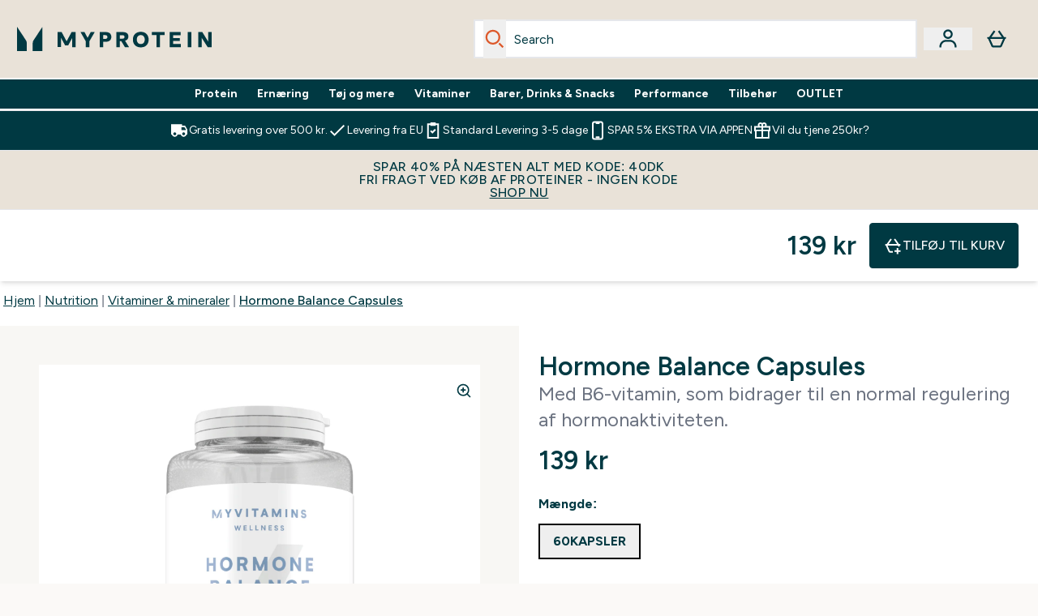

--- FILE ---
content_type: text/html
request_url: https://www.myprotein.dk/fragments/productGalleryFragment
body_size: -1143
content:
<figure class="carouselImages min-w-[250px] lg:min-w-full mr-1 "> <picture class="flex lg:w-full">   <img src="https://www.myprotein.dk/images?url=https://static.thcdn.com/productimg/original/12734276-2094838897777385.jpg&format=webp&auto=avif&crop=1100,1200,smart" alt="Hormone Balance Capsules - 60Kapsler Image 1" loading="eager" width="1100" height="1200" class="snap-center w-full scroll-smooth h-full object-top rounded-lg false object-cover mx-auto" decoding="auto" fetchpriority="auto">  </picture>  </figure><script type="module">class t extends HTMLElement{observer;video;constructor(){super(),this.video=this.querySelector("video"),this.observer=new IntersectionObserver(e=>{e[0].isIntersecting&&this.handleVideoAutoplay()},{threshold:.25})}connectedCallback(){this.video&&this.observer.observe(this)}disconnectedCallback(){this.observer.disconnect()}handleVideoAutoplay(){this.video&&(this.video.setAttribute("autoplay",""),this.video.setAttribute("playsinline",""),this.video.play().catch(e=>{console.warn("Autoplay failed:",e)}),this.observer.unobserve(this))}}!customElements.get("gif-banner")&&customElements.define("gif-banner",t);</script>

--- FILE ---
content_type: text/plain;charset=UTF-8
request_url: https://www.myprotein.dk/api/operation/ProductVariants/
body_size: 601
content:
{"data":{"product":{"sku":12734276,"variants":[{"title":"Hormone Balance Capsules - 60Kapsler","sku":12734277,"inStock":true,"maxPerOrder":null,"preorderReleaseDate":"2020-11-09","images":[],"product":{"images":[{"original":"https://static.thcdn.com/productimg/original/12734276-2094838897777385.jpg","altText":null}],"sku":12734276},"choices":[{"optionKey":"Amount","key":"60capsules","colour":null,"title":"60Kapsler"}],"price":{"price":{"currency":"DKK","amount":"139.0","displayValue":"139 kr"},"rrp":{"currency":"DKK","amount":"139.0","displayValue":"139 kr"}},"subscriptionContracts":[],"content":[{"key":"range","value":{"__typename":"ProductContentStringListValue","stringListValue":["Vitamins"]}},{"key":"brand","value":{"__typename":"ProductContentStringListValue","stringListValue":["Myvitamins"]}},{"key":"nutritionalInfo","value":{"__typename":"ProductContentRichContentValue","richContentValue":{"content":[{"type":"HTML","content":"<div>\n <div>\n  <p><u><strong></strong></u></p>\n  <p><strong>Portionsstørrelse:</strong> 2 kapsler</p>\n  <p><strong>Antal portioner pr. forpakning:</strong> 30</p>\n  <table border=\"6\">\n   <thead class=\"thick-start\">\n    <tr>\n     <th colspan=\"2\">Aktive ingredienser</th>\n    </tr>\n    <tr>\n     <th>Pr. dagligt indtag</th>\n     <th>2 kapsler</th>\n    </tr>\n   </thead>\n   <tbody>\n    <tr>\n     <td>AKTIVE INGREDIENSER</td>\n     <td></td>\n    </tr>\n    <tr>\n     <td>Inositol</td>\n     <td>250mg</td>\n    </tr>\n    <tr>\n     <td>Magnesium</td>\n     <td>250mg (67%*)</td>\n    </tr>\n    <tr>\n     <td>C-vitamin</td>\n     <td>80mg (100%*)</td>\n    </tr>\n    <tr>\n     <td>Coenzym Q10</td>\n     <td>30mg</td>\n    </tr>\n    <tr>\n     <td>Zink</td>\n     <td>10mg (100%*)</td>\n    </tr>\n    <tr>\n     <td>B6-vitamin</td>\n     <td>1,4mg (100%*)</td>\n    </tr>\n    <tr>\n     <td>Folsyre</td>\n     <td>400μg (200%*)</td>\n    </tr>\n    <tr>\n     <td>Krom</td>\n     <td>40μg (100%*)</td>\n    </tr>\n    <tr>\n     <td>D3-vitamin</td>\n     <td>10μg (200%*)</td>\n    </tr>\n   </tbody>\n  </table>*Næringsstofreferenceværdier\n  <br>\n </div>\n</div>"}]}}},{"key":"ingredients","value":{"__typename":"ProductContentRichContentValue","richContentValue":{"content":[{"type":"HTML","content":"<p>INGREDIENSER: magnesiumoxid, inositol, kapselskal (overfladebehandlingsmiddel (hydroxypropylmethylcellulose), vand), fyldemiddel (mikrokrystallinsk cellulose), C-vitamin, antiklumpningsmidler (magnesiumstearat, siliciumdioxid), coenzym Q10, zinkoxid, D3-vitamin, B6-vitamin, folsyre, chrompicolinat.</p>\n<p>OM ALLERGENER: Kan indeholde mælk.</p>"}]}}},{"key":"suggestedUse","value":{"__typename":"ProductContentRichContentValue","richContentValue":{"content":[{"type":"HTML","content":"<p>ANBEFALET BRUG: Indtag 2 kapsler om dagen.</p>\n<p>VIGTIG INFORMATION: Den anbefalede daglige dosis bør ikke overskrides. Produktet bør ikke træde i stedet for en varieret, afbalanceret kost og en sund livsstil. Opbevares køligt og tørt på et sted uden direkte sollys. Opbevares utilgængeligt for børn. Velegnet til vegetarer. Advarsel: Bør ikke indtages af børn, gravide eller ammende kvinder. Rådfør dig med din læge, hvis du tager medicin eller har en medicinsk tilstand.</p>"}]}}},{"key":"legalName","value":{"__typename":"ProductContentRichContentValue","richContentValue":{"content":[{"type":"HTML","content":"<p>KOSTTILSKUD I FORM AF KAPSLER MED MULTIVITAMIN OG MINERALER SAMT COENZYM Q10 OG INOSITOL.</p>"}]}}},{"key":"cm_suggestedUseInformation","value":{"__typename":"ProductContentRichContentListValue","richContentListValue":[{"content":[{"type":"HTML","content":"Take 2 capsules daily."}]},{"content":[{"type":"HTML","content":"Store in a cool, dry place away from direct sunlight."}]}]}},{"key":"cm_dietarySuitability","value":{"__typename":"ProductContentRichContentListValue","richContentListValue":[{"content":[{"type":"HTML","content":"Suitable for: vegetarians."}]}]}},{"key":"cm_ingredientsInformation","value":{"__typename":"ProductContentRichContentListValue","richContentListValue":[{"content":[{"type":"HTML","content":"<strong>INGREDIENTS</strong>: Magnesium Oxide, Inositol, Capsule Shell (Glazing Agent (Hydroxypropyl Methyl Cellulose), Water), Bulking Agent (Microcrystalline Cellulose), Vitamin C, Anti-Caking Agents (Magnesium Stearate, Silicon Dioxide), Co-Enzyme Q10, Zinc Oxide, Vitamin D3, Vitamin B6, Folic Acid, Chromium Picolinate."}]},{"content":[{"type":"HTML","content":"May contain Milk"}]}]}},{"key":"cm_nutritionalPanel","value":{"__typename":"ProductContentRichContentValue","richContentValue":{"content":[{"type":"HTML","content":"<div>\n <div>\n  <table border-collapse=\"collapse\">\n   <tbody>\n    <tr></tr>\n    <tr>\n     <td colspan=\"1\">\n      <table border-collapse=\"collapse\">\n       <tbody>\n        <tr></tr>\n        <tr>\n         <td colspan=\"3\"><span style=\"font-size: inherit;\">Active Ingredients</span></td>\n        </tr>\n        <tr>\n         <td colspan=\"1\"><span style=\"font-size: inherit;\">Typical Values</span></td>\n         <td colspan=\"1\"><span style=\"font-size: inherit;\">%Reference Intake*</span></td>\n         <td colspan=\"1\"><span style=\"font-size: inherit;\">Per Daily Serving</span></td>\n        </tr>\n       </tbody>\n      </table></td>\n    </tr>\n    <tr>\n     <td colspan=\"1\">\n      <table border-collapse=\"collapse\">\n       <tbody>\n        <tr></tr>\n        <tr>\n         <td colspan=\"1\"><span style=\"font-size: inherit;\">Chromium</span></td>\n         <td colspan=\"1\"><span style=\"font-size: inherit;\">100</span></td>\n         <td colspan=\"1\"><span style=\"font-size: inherit;\">40μg</span></td>\n        </tr>\n        <tr>\n         <td colspan=\"1\"><span style=\"font-size: inherit;\">Folic Acid</span></td>\n         <td colspan=\"1\"><span style=\"font-size: inherit;\">200</span></td>\n         <td colspan=\"1\"><span style=\"font-size: inherit;\">400μg</span></td>\n        </tr>\n        <tr>\n         <td colspan=\"1\"><span style=\"font-size: inherit;\">Inositol</span></td>\n         <td colspan=\"1\"><span style=\"font-size: inherit;\">-</span></td>\n         <td colspan=\"1\"><span style=\"font-size: inherit;\">250.0mg</span></td>\n        </tr>\n        <tr>\n         <td colspan=\"1\"><span style=\"font-size: inherit;\">Magnesium</span></td>\n         <td colspan=\"1\"><span style=\"font-size: inherit;\">67</span></td>\n         <td colspan=\"1\"><span style=\"font-size: inherit;\">250mg</span></td>\n        </tr>\n        <tr>\n         <td colspan=\"1\"><span style=\"font-size: inherit;\">Vitamin B6</span></td>\n         <td colspan=\"1\"><span style=\"font-size: inherit;\">100</span></td>\n         <td colspan=\"1\"><span style=\"font-size: inherit;\">1.4mg</span></td>\n        </tr>\n        <tr>\n         <td colspan=\"1\"><span style=\"font-size: inherit;\">Vitamin D</span></td>\n         <td colspan=\"1\"><span style=\"font-size: inherit;\">200</span></td>\n         <td colspan=\"1\"><span style=\"font-size: inherit;\">10μg</span></td>\n        </tr>\n        <tr>\n         <td colspan=\"1\"><span style=\"font-size: inherit;\">Zinc</span></td>\n         <td colspan=\"1\"><span style=\"font-size: inherit;\">100</span></td>\n         <td colspan=\"1\"><span style=\"font-size: inherit;\">10mg</span></td>\n        </tr>\n        <tr>\n         <td colspan=\"1\"><span style=\"font-size: inherit;\">Co-Enzyme Q10</span></td>\n         <td colspan=\"1\"><span style=\"font-size: inherit;\">-</span></td>\n         <td colspan=\"1\"><span style=\"font-size: inherit;\">30.0mg</span></td>\n        </tr>\n        <tr>\n         <td colspan=\"1\"><span style=\"font-size: inherit;\">Vitamin C</span></td>\n         <td colspan=\"1\"><span style=\"font-size: inherit;\">100</span></td>\n         <td colspan=\"1\"><span style=\"font-size: inherit;\">80mg</span></td>\n        </tr>\n       </tbody>\n      </table></td>\n    </tr>\n    <tr>\n     <td colspan=\"1\">\n      <table border-collapse=\"collapse\">\n       <tbody>\n        <tr></tr>\n        <tr>\n         <td colspan=\"1\"><span><span>\n            <p>* NRV - Nutrition Reference Value</p></span></span></td>\n        </tr>\n       </tbody>\n      </table></td>\n    </tr>\n   </tbody>\n  </table>\n </div>\n</div>"}]}}},{"key":"cm_legalName","value":{"__typename":"ProductContentRichContentValue","richContentValue":{"content":[{"type":"HTML","content":"MULTIVITAMIN AND MINERAL FOOD SUPPLEMENT CAPSULES WITH CO-ENZYME Q10 AND INOSITOL"}]}}},{"key":"cm_warningStatements","value":{"__typename":"ProductContentRichContentListValue","richContentListValue":[{"content":[{"type":"HTML","content":"Do not exceed the stated recommended daily dose. This product should not be used as a substitute for a varied, balanced diet and a healthy lifestyle. Keep out of the reach of young children."}]}]}}]}]}},"extensions":{"ray":"iSG9IvK0EfC6ykeV419noA","server":"PRODUCTION-D-68BZW","flags":[],"experiments":{},"rateLimitersFiring":[{"captchaBypassAvailable":[{"type":"V2_VISIBLE","siteKey":"6Lcs1QYUAAAAAJS_m-vZsQCSv6lnqOxXUh_7BnZ1"},{"type":"V2_INVISIBLE","siteKey":"6Lf4fiMUAAAAAGRkNt_wJnf79ra2LSdFBlTL-Wcf"}],"rateLimitingBucket":"MARKETING_MATERIAL_SIGN_UP"},{"captchaBypassAvailable":[{"type":"V2_VISIBLE","siteKey":"6Lcs1QYUAAAAAJS_m-vZsQCSv6lnqOxXUh_7BnZ1"},{"type":"V2_INVISIBLE","siteKey":"6Lf4fiMUAAAAAGRkNt_wJnf79ra2LSdFBlTL-Wcf"}],"rateLimitingBucket":"REFERRAL_EMAIL"}],"surrogateControl":{"noStore":true,"maxAge":null,"swr":null,"sie":null,"scope":null}}}

--- FILE ---
content_type: application/x-javascript
request_url: https://www.myprotein.dk/ssr-assets/UpdatedProductDetails.astro_astro_type_script_index_0_lang.C8x1ktnY.js
body_size: 38
content:
import{a as n}from"./addToBasket.AUfOUWVo.js";import{i as s}from"./init-quantity-selector.kuOM4ZgD.js";import{i as a}from"./sizeGuide.CpYIX7CK.js";import{o as c,b as d}from"./index.CO-XzKf8.js";import"./session.DX-b7HZ3.js";import"./paymentUtils.Dl4Vhtlk.js";n();s();a();const r=document.getElementById("product-reviews"),o=document.querySelector("[aria-controls=product-description-reviews]"),l=document.getElementById("reviews-wrapper"),i=document.getElementById("product-details");r&&r.addEventListener("click",()=>{o&&o.ariaExpanded==="false"&&o.click(),l.scrollIntoView({behavior:"smooth"}),setTimeout(()=>{const t=document.getElementById("reviews");t&&t.focus()},600)});const u=()=>{i.querySelectorAll(".elements-variations-button-oos")?.forEach(e=>{e.setAttribute("aria-label",window.altitude.i18n(()=>window.lang.altitude.addtobasket.button.unavailable.text))})},m={childList:!0,subtree:!0},p=new MutationObserver(t=>{u()});p.observe(i,m);const w=document.querySelectorAll(".pap-drawer-trigger");w?.forEach(t=>{t.addEventListener("click",function(){const e=this.dataset.papParams;e&&(c(e),d(`/fragments/papModalContentFragment?${e}`,null,null,this))})});
